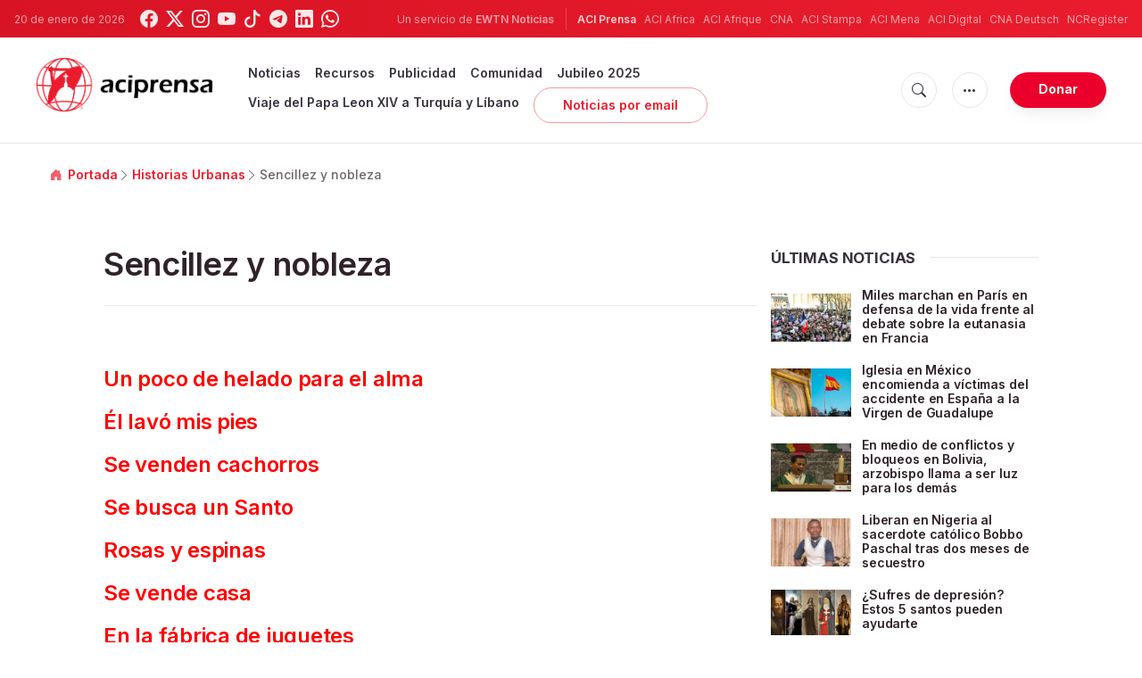

--- FILE ---
content_type: text/html; charset=utf-8
request_url: https://www.google.com/recaptcha/api2/aframe
body_size: 267
content:
<!DOCTYPE HTML><html><head><meta http-equiv="content-type" content="text/html; charset=UTF-8"></head><body><script nonce="fqQJFUWArSofcCh2Zygvow">/** Anti-fraud and anti-abuse applications only. See google.com/recaptcha */ try{var clients={'sodar':'https://pagead2.googlesyndication.com/pagead/sodar?'};window.addEventListener("message",function(a){try{if(a.source===window.parent){var b=JSON.parse(a.data);var c=clients[b['id']];if(c){var d=document.createElement('img');d.src=c+b['params']+'&rc='+(localStorage.getItem("rc::a")?sessionStorage.getItem("rc::b"):"");window.document.body.appendChild(d);sessionStorage.setItem("rc::e",parseInt(sessionStorage.getItem("rc::e")||0)+1);localStorage.setItem("rc::h",'1768892534647');}}}catch(b){}});window.parent.postMessage("_grecaptcha_ready", "*");}catch(b){}</script></body></html>